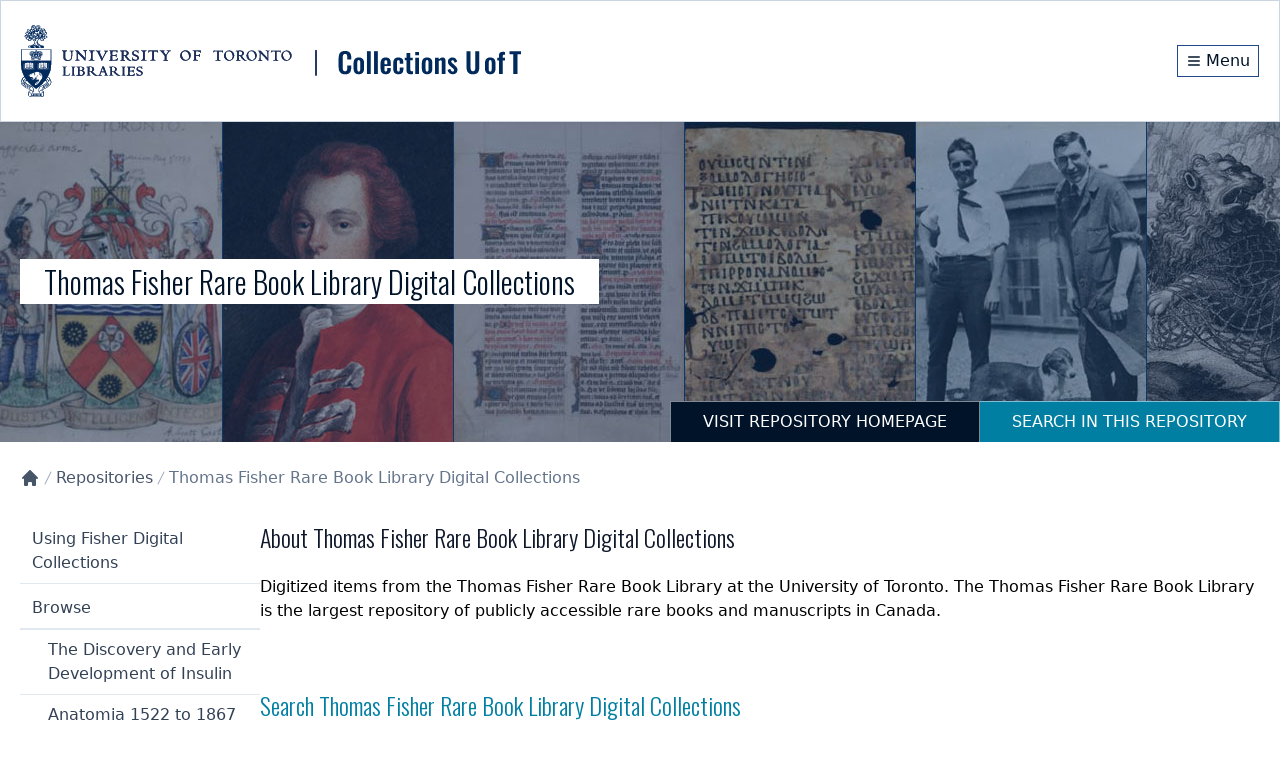

--- FILE ---
content_type: text/x-component
request_url: https://collections.library.utoronto.ca/repository/fisher
body_size: 3921
content:
0:["$@1",["tRHXQRM0-BK0H_aGm6IGX",null]]
2:T69c,The Classics Department Papyrus Collection at the University of Torontoâ€™s Thomas Fisher Rare Book Library was formed by Alan E. Samuel when he arrived at the University of Toronto in 1966. The collection consists of three inventory types: the Paper Towel (PT) Inventory, which was purchased in 1965 by Samuel when he was in Egypt; the Oxford University Gazette (OUG) Inventory, which consists of small fragments excavated from El Hibeh by Bernard P. Grenfell and Arthur S. Hunt in 1902 and 1903; and the Rostovzteff-Welles (RW) Inventory, which consists of larger papyrus fragments from the same source as the OUG Inventory. 

The entire collection was described by Clare E. Barker in 2014 with information on the condition and contents of each inventory designation and lists the storage method, material type, language(s), proposed date(s), document type(s), number of fragments and dimensions. The collection consists mainly of Greek documents and letters extracted from Ptolemaic mummy cartonnage dating to the third century BCE, but there are also a few Demotic pieces, as well as late Greek papyri, three Coptic pieces and one Arabic letter. The papyri fragments were photographed in visible light and near infrared. The near infrared photographs improve the legibility of the ink by increasing its visibility through thin layers of gesso and certain stains. Additionally, the contrast of the ink against the papyrus background is high at near infrared wavelengths, which improves the legibility of extremely darkened papyri and effaced, faded and washed out ink.

With thanks to Clare E. Barker for preparing this collection description and all of her work on the collection in 2014.1:{"searchservice":{"results":{"filters":[],"documents":[{"pid":"anatomia:root","type":"COLLECTION","metadata":[{"label":"Title","value":[{"lang":"en","value":"Anatomia Collection: anatomical plates 1522-1867"}]},{"label":"Date","value":["1522-1867"]},{"label":"Digital Identifier","value":"anatomia:root"},{"label":"Description","value":"The Anatomia collection features approximately 4500 full page plates and other significant illustrations of human anatomy selected from the Jason A. Hannah and Academy of Medicine collections in the history of medicine at the Thomas Fisher Rare Book Library, University of Toronto. Each illustration has been fully indexed using medical subject headings (MeSH), and techniques of illustration, artists, and engravers have been identified whenever possible. There are ninety-five individual titles represented, ranging in date from 1522 to 1867."},{"label":"Catalog Record (Alma MMS ID)","value":"https://librarysearch.library.utoronto.ca/permalink/01UTORONTO_INST/14bjeso/alma991106273163306196"}],"membersLength":0},{"pid":"broadsides:root","type":"COLLECTION","metadata":[{"label":"Title","value":[{"lang":"en","value":"Canadian Pamphlets and Broadsides"}]},{"label":"Date","value":["1764-1930"]},{"label":"Digital Identifier","value":"broadsides:root"},{"label":"Description","value":"This collection provides access to the pre-1930 Canadian pamphlet and broadside holdings of the Thomas Fisher Rare Book Library by supplying both page images in full colour, and full searchability of the contents of each item. To date the site consists of 597 broadsides (single sheets, printed on one or both sides) and 2,062 pamphlet titles which amounts to 71,508 page images. The collection includes items printed in Canada, by Canadian authors, or about Canadian subjects, mainly of a non-literary nature."}],"membersLength":0},{"pid":"cpp:root","type":"COLLECTION","metadata":[{"label":"Title","value":[{"lang":"en","value":"Canadian Printer and Publisher"}]},{"label":"Date","value":["1892-1911"]},{"label":"Digital Identifier","value":"cpp:root"},{"label":"Description","value":"MacLean Hunter trade journals from the Thomas Fisher Rare Book Library. The initial phase of a larger project to digitize Canadian periodicals, this collection presents the first 20 years of the most significant Canadian trade journal documenting the history of the printing and publishing industry."},{"label":"Catalog Record (Alma MMS ID)","value":"https://librarysearch.library.utoronto.ca/permalink/01UTORONTO_INST/14bjeso/alma991106030630806196"}],"membersLength":0},{"pid":"wolfe:root","type":"COLLECTION","metadata":[{"label":"Title","value":[{"lang":"en","value":"Paths of Glory: The General James Wolfe Manuscript Collection"}]},{"label":"Date","value":["1701-1918"]},{"label":"Digital Identifier","value":"wolfe:root"},{"label":"Description","value":"The collection consists of 1.36 metres of textual materials (310 letters, 27 military commissions on vellum, 2 bound manuscript books, 29 printed volumes [8 interleaved with 120 manuscript leaves and added engravings tipped in] 1740-1918), pertaining to the life and military career of General James Wolfe (1727-1759). <a href=\"https://collections.library.utoronto.ca/explore/fisher/browse/wolfe/wolfe-root\">Read more.</a>"}],"membersLength":0},{"pid":"fisher1:root","type":"COLLECTION","metadata":[{"label":"Title","value":[{"lang":"en","value":"Scott Carter Digital Collection at the Thomas Fisher Rare Book Library"}]},{"label":"Date","value":["1940-1960"]},{"label":"Digital Identifier","value":"fisher1:root"},{"label":"Description","value":"This is a collection of drawings, letters and ephemera related to the work of Alexander Scott Carter. Carter was born in 1881 in England and studied art and architecture there before coming to Toronto. He became a member of the Royal Architectural Institute of Canada and specialized in architectural decoration and heraldic ornament. His work includes designing various war memorials, statues, bookplates and arms for Toronto individuals and institutions. Among his projects are arms for the Toronto Dominion Bank, the Toronto Board of Education, and various heraldic carvings at Hart House and Soldiers Tower at the University of Toronto and the Queen Elizabeth Highway bridge at St. Catharines. This collection includes sketches, ephemera, correspondence with tradespeople, architects and research material related to the projects Carter was involved in in Toronto. Material from a specific project can be searched by project name."}],"membersLength":0},{"pid":"chamberlin:root","type":"COLLECTION","metadata":[{"label":"Title","value":[{"lang":"en","value":"The Agnes Chamberlin Digital Collection"}]},{"label":"Date","value":["1863-1934"]},{"label":"Digital Identifier","value":"chamberlin:root"},{"label":"Description","value":"The Thomas Fisher Rare Book Library's Agnes Chamberlin collection consists of over three hundred original paintings of Canadian flora and mushrooms by Agnes Chamberlin (1833-1913), dating from the period 1863 to the 1900s, as well as Chamberlin's published works, in all editions, and the original subscription books for the first two editions of Canadian wild flowers.\n\nThe collection includes page images, descriptions, and full digital text where available. English names are provided for 209, alternate English names are provided for 73, and Latin names are provided for all of the plants illustrated."},{"label":"Catalog Record (Alma MMS ID)","value":"https://librarysearch.library.utoronto.ca/permalink/01UTORONTO_INST/14bjeso/alma991106527073806196"}],"membersLength":0},{"pid":"fisher22:root","type":"COLLECTION","metadata":[{"label":"Title","value":[{"lang":"en","value":"The Classics Department Papyrus Collection at the Thomas Fisher Rare Book Library"}]},{"label":"Date","value":["300 B.C.-200 A.D."]},{"label":"Digital Identifier","value":"fisher22:root"},{"label":"Description","value":"$2"},{"label":"Catalog Record (Alma MMS ID)","value":"https://librarysearch.library.utoronto.ca/permalink/01UTORONTO_INST/14bjeso/alma991106743498306196"}],"membersLength":0},{"pid":"insulin:root","type":"COLLECTION","metadata":[{"label":"Title","value":[{"lang":"en","value":"The Discovery and Early Development of Insulin"}]},{"label":"Date","value":["1879-1995"]},{"label":"Digital Identifier","value":"insulin:root"},{"label":"Description","value":"The Discovery and Early Development of Insulin digital collection, from the University of Toronto Libraries, documents the initial period of the discovery and development of insulin, 1920-1925, here at the University of Toronto. It presents over seven thousand page images reproducing original documents ranging from laboratory notebooks and charts, correspondence, writings, and published papers to photographs, awards, clippings, scrapbooks, printed ephemera and artifacts. Drawing mainly on the Banting, Best and related collections housed at the Thomas Fisher Rare Book Library and the University of Toronto Archives and Records Management Services, it also includes significant holdings from the Aventis Pasteur (formerly Connaught) Archives, and the personal collection of Dr. Henry Best."},{"label":"Catalog Record (Alma MMS ID)","value":"https://librarysearch.library.utoronto.ca/permalink/01UTORONTO_INST/14bjeso/alma991106273162006196"}],"membersLength":0},{"pid":"patent:root","type":"COLLECTION","metadata":[{"label":"Title","value":[{"lang":"en","value":"The Patent Medicine Digital Collection"}]},{"label":"Date","value":["1861-1959"]},{"label":"Digital Identifier","value":"patent:root"},{"label":"Description","value":"The Patent Medicine collection consists of a wide range of materials documenting the patent medicine industry from the mid-nineteenth century to the 1960s and 1970s from the Thomas Fisher Rare Book Library, University of Toronto."},{"label":"Catalog Record (Alma MMS ID)","value":"https://librarysearch.library.utoronto.ca/permalink/01UTORONTO_INST/14bjeso/alma991105972711406196"}],"membersLength":0},{"pid":"hollar:root","type":"COLLECTION","metadata":[{"label":"Title","value":[{"lang":"en","value":"The Thomas Fisher Rare Book Library's Hollar Collection"}]},{"label":"Date","value":["1658-1887"]},{"label":"Digital Identifier","value":"hollar:root"},{"label":"Description","value":"The third largest repository for the artistic works of Wenceslaus Hollar (1607-1677) from items held by the Thomas Fisher Rare Book Libary, University of Toronto."},{"label":"Catalog Record (Alma MMS ID)","value":"https://librarysearch.library.utoronto.ca/permalink/01UTORONTO_INST/14bjeso/alma991105971087606196"}],"membersLength":0},{"pid":"fisher21:root","type":"COLLECTION","metadata":[{"label":"Title","value":[{"lang":"en","value":"Thomas Fisher Rare Book Library Collection of Manuscript Fragments"}]},{"label":"Date","value":["850-1275"]},{"label":"Digital Identifier","value":"fisher21:root"},{"label":"Description","value":"Collection of 190 pieces of vellum in Greek and Latin illustrating the history and development of handwriting from the 4th century until the end of the Middle Ages. The collection is held by the Thomas Fisher Rare Book Library, University of Toronto."},{"label":"Catalog Record (Alma MMS ID)","value":"https://librarysearch.library.utoronto.ca/permalink/01UTORONTO_INST/14bjeso/alma991106391847506196"}],"membersLength":0},{"pid":"fisher2:root","type":"COLLECTION","metadata":[{"label":"Title","value":[{"lang":"en","value":"Thomas Fisher Rare Book Library Manuscripts"}]},{"label":"Date","value":["1200-1884"]},{"label":"Digital Identifier","value":"fisher2:root"},{"label":"Description","value":"A collection of digitized manuscripts from the Thomas Fisher Rare Book Library, University of Toronto. 10% of the Fisher's 800 bound manuscript volumes have been digitized, representing a range of disciplines including history, theology, literature, philosophy, science, and medicine and in languages as diverse as Arabic, English, French, Ge'ez, German, Hebrew, Latin, and Persian."}],"membersLength":0}],"estimate":13,"facets":[{"facetName":"collection","facetLabel":"Part Of","entries":[{"value":"fisher:root","name":"Thomas Fisher Rare Book Library Digital Collections","count":13}]},{"facetName":"itemType","facetLabel":"Digital Item Type","entries":[{"name":"COLLECTION","value":"COLLECTION","count":13}]},{"facetName":"typeOfResource","facetLabel":"Type of Resource","entries":[{"name":"collection","value":"collection","count":13}]},{"facetName":"creatorContributor","facetLabel":"Creator or Contributor","entries":[]},{"facetName":"subject","facetLabel":"Subject","entries":[]},{"facetName":"date","facetLabel":"Date","entries":[{"name":"19th century","value":"19th century","count":9},{"name":"20th century","value":"20th century","count":6},{"name":"18th century","value":"18th century","count":5},{"name":"17th century","value":"17th century","count":3},{"name":"13th century","value":"13th century","count":2},{"name":"12th century","value":"12th century","count":1}]},{"facetName":"language","facetLabel":"Language","entries":[{"name":"English","value":"English","count":10},{"name":"French","value":"French","count":3},{"name":"Greek, Ancient (to 1453)","value":"Greek, Ancient (to 1453)","count":2},{"name":"Hebrew","value":"Hebrew","count":2},{"name":"Latin","value":"Latin","count":2},{"name":"Italian","value":"Italian","count":1}]},{"facetName":"place","facetLabel":"Place","entries":[]}],"page":1,"pageLength":12,"repository":null}}}


--- FILE ---
content_type: text/x-component
request_url: https://collections.library.utoronto.ca/repository/hollar?_rsc=xpabp
body_size: 6276
content:
3:I[4707,[],""]
4:I[6423,[],""]
5:I[9386,["1779","static/chunks/0e762574-f560cd1813f99766.js","8422","static/chunks/66ec4792-6f1be6d8f71c9a2f.js","9956","static/chunks/ee560e2c-b1a79d1a609a5da8.js","5501","static/chunks/c16f53c3-a34253f95b4b9e4a.js","7648","static/chunks/7648-912df05ec44ad799.js","8295","static/chunks/8295-a66994a818b3c76f.js","329","static/chunks/329-bb7cc2b8ff7ed4c7.js","316","static/chunks/316-2638a45c78d35218.js","7509","static/chunks/app/repository/hollar/page-2404c7002c870829.js"],"default"]
6:I[7042,["1779","static/chunks/0e762574-f560cd1813f99766.js","8422","static/chunks/66ec4792-6f1be6d8f71c9a2f.js","9956","static/chunks/ee560e2c-b1a79d1a609a5da8.js","2376","static/chunks/fca4dd8b-927e5ca738b2ef4b.js","5452","static/chunks/5e22fd23-a4fbf0f72aabb054.js","7648","static/chunks/7648-912df05ec44ad799.js","8295","static/chunks/8295-a66994a818b3c76f.js","9126","static/chunks/9126-afd08ac1b9d640f0.js","8003","static/chunks/8003-28594fbfb4489a54.js","8662","static/chunks/8662-33fc1b23067f4399.js","3185","static/chunks/app/layout-d71636679ab862cd.js"],"default"]
7:I[3632,["1779","static/chunks/0e762574-f560cd1813f99766.js","8422","static/chunks/66ec4792-6f1be6d8f71c9a2f.js","9956","static/chunks/ee560e2c-b1a79d1a609a5da8.js","2376","static/chunks/fca4dd8b-927e5ca738b2ef4b.js","5452","static/chunks/5e22fd23-a4fbf0f72aabb054.js","7648","static/chunks/7648-912df05ec44ad799.js","8295","static/chunks/8295-a66994a818b3c76f.js","9126","static/chunks/9126-afd08ac1b9d640f0.js","8003","static/chunks/8003-28594fbfb4489a54.js","8662","static/chunks/8662-33fc1b23067f4399.js","3185","static/chunks/app/layout-d71636679ab862cd.js"],"default"]
8:I[9769,["1779","static/chunks/0e762574-f560cd1813f99766.js","8422","static/chunks/66ec4792-6f1be6d8f71c9a2f.js","9956","static/chunks/ee560e2c-b1a79d1a609a5da8.js","2376","static/chunks/fca4dd8b-927e5ca738b2ef4b.js","5452","static/chunks/5e22fd23-a4fbf0f72aabb054.js","7648","static/chunks/7648-912df05ec44ad799.js","8295","static/chunks/8295-a66994a818b3c76f.js","9126","static/chunks/9126-afd08ac1b9d640f0.js","8003","static/chunks/8003-28594fbfb4489a54.js","8662","static/chunks/8662-33fc1b23067f4399.js","3185","static/chunks/app/layout-d71636679ab862cd.js"],"default"]
9:"$Sreact.suspense"
a:I[5102,["1779","static/chunks/0e762574-f560cd1813f99766.js","8422","static/chunks/66ec4792-6f1be6d8f71c9a2f.js","9956","static/chunks/ee560e2c-b1a79d1a609a5da8.js","2376","static/chunks/fca4dd8b-927e5ca738b2ef4b.js","5452","static/chunks/5e22fd23-a4fbf0f72aabb054.js","7648","static/chunks/7648-912df05ec44ad799.js","8295","static/chunks/8295-a66994a818b3c76f.js","9126","static/chunks/9126-afd08ac1b9d640f0.js","8003","static/chunks/8003-28594fbfb4489a54.js","8662","static/chunks/8662-33fc1b23067f4399.js","3185","static/chunks/app/layout-d71636679ab862cd.js"],"default"]
b:I[3914,["1779","static/chunks/0e762574-f560cd1813f99766.js","8422","static/chunks/66ec4792-6f1be6d8f71c9a2f.js","9956","static/chunks/ee560e2c-b1a79d1a609a5da8.js","2376","static/chunks/fca4dd8b-927e5ca738b2ef4b.js","5452","static/chunks/5e22fd23-a4fbf0f72aabb054.js","7648","static/chunks/7648-912df05ec44ad799.js","8295","static/chunks/8295-a66994a818b3c76f.js","9126","static/chunks/9126-afd08ac1b9d640f0.js","8003","static/chunks/8003-28594fbfb4489a54.js","8662","static/chunks/8662-33fc1b23067f4399.js","3185","static/chunks/app/layout-d71636679ab862cd.js"],"default"]
c:I[2003,["1779","static/chunks/0e762574-f560cd1813f99766.js","8422","static/chunks/66ec4792-6f1be6d8f71c9a2f.js","9956","static/chunks/ee560e2c-b1a79d1a609a5da8.js","2376","static/chunks/fca4dd8b-927e5ca738b2ef4b.js","5452","static/chunks/5e22fd23-a4fbf0f72aabb054.js","7648","static/chunks/7648-912df05ec44ad799.js","8295","static/chunks/8295-a66994a818b3c76f.js","9126","static/chunks/9126-afd08ac1b9d640f0.js","8003","static/chunks/8003-28594fbfb4489a54.js","8662","static/chunks/8662-33fc1b23067f4399.js","3185","static/chunks/app/layout-d71636679ab862cd.js"],"NavigationHistoryProvider"]
d:I[1251,["1779","static/chunks/0e762574-f560cd1813f99766.js","8422","static/chunks/66ec4792-6f1be6d8f71c9a2f.js","9956","static/chunks/ee560e2c-b1a79d1a609a5da8.js","2376","static/chunks/fca4dd8b-927e5ca738b2ef4b.js","5452","static/chunks/5e22fd23-a4fbf0f72aabb054.js","7648","static/chunks/7648-912df05ec44ad799.js","8295","static/chunks/8295-a66994a818b3c76f.js","9126","static/chunks/9126-afd08ac1b9d640f0.js","8003","static/chunks/8003-28594fbfb4489a54.js","8662","static/chunks/8662-33fc1b23067f4399.js","3185","static/chunks/app/layout-d71636679ab862cd.js"],"default"]
e:I[376,["7601","static/chunks/app/error-01e1ca76d72d4ba6.js"],"default"]
f:I[1684,["7648","static/chunks/7648-912df05ec44ad799.js","9160","static/chunks/app/not-found-67dd68742eee3c95.js"],"default"]
10:I[8443,["7648","static/chunks/7648-912df05ec44ad799.js","9160","static/chunks/app/not-found-67dd68742eee3c95.js"],"default"]
11:I[9704,["1779","static/chunks/0e762574-f560cd1813f99766.js","8422","static/chunks/66ec4792-6f1be6d8f71c9a2f.js","9956","static/chunks/ee560e2c-b1a79d1a609a5da8.js","2376","static/chunks/fca4dd8b-927e5ca738b2ef4b.js","5452","static/chunks/5e22fd23-a4fbf0f72aabb054.js","7648","static/chunks/7648-912df05ec44ad799.js","8295","static/chunks/8295-a66994a818b3c76f.js","9126","static/chunks/9126-afd08ac1b9d640f0.js","8003","static/chunks/8003-28594fbfb4489a54.js","8662","static/chunks/8662-33fc1b23067f4399.js","3185","static/chunks/app/layout-d71636679ab862cd.js"],"default"]
12:I[6527,["1779","static/chunks/0e762574-f560cd1813f99766.js","8422","static/chunks/66ec4792-6f1be6d8f71c9a2f.js","9956","static/chunks/ee560e2c-b1a79d1a609a5da8.js","2376","static/chunks/fca4dd8b-927e5ca738b2ef4b.js","5452","static/chunks/5e22fd23-a4fbf0f72aabb054.js","7648","static/chunks/7648-912df05ec44ad799.js","8295","static/chunks/8295-a66994a818b3c76f.js","9126","static/chunks/9126-afd08ac1b9d640f0.js","8003","static/chunks/8003-28594fbfb4489a54.js","8662","static/chunks/8662-33fc1b23067f4399.js","3185","static/chunks/app/layout-d71636679ab862cd.js"],"default"]
13:I[8003,["1779","static/chunks/0e762574-f560cd1813f99766.js","8422","static/chunks/66ec4792-6f1be6d8f71c9a2f.js","9956","static/chunks/ee560e2c-b1a79d1a609a5da8.js","2376","static/chunks/fca4dd8b-927e5ca738b2ef4b.js","5452","static/chunks/5e22fd23-a4fbf0f72aabb054.js","7648","static/chunks/7648-912df05ec44ad799.js","8295","static/chunks/8295-a66994a818b3c76f.js","9126","static/chunks/9126-afd08ac1b9d640f0.js","8003","static/chunks/8003-28594fbfb4489a54.js","8662","static/chunks/8662-33fc1b23067f4399.js","3185","static/chunks/app/layout-d71636679ab862cd.js"],""]
14:I[4067,["8555","static/chunks/app/loading-4642deded1fa9ea4.js"],"default"]
0:["tRHXQRM0-BK0H_aGm6IGX",[[["",{"children":["repository",{"children":["hollar",{"children":["__PAGE__",{}]}]}]},"$undefined","$undefined",true],["",{"children":["repository",{"children":["hollar",{"children":["__PAGE__",{},[["$L1","$L2",null],null],null]},[null,["$","$L3",null,{"parallelRouterKey":"children","segmentPath":["children","repository","children","hollar","children"],"error":"$undefined","errorStyles":"$undefined","errorScripts":"$undefined","template":["$","$L4",null,{}],"templateStyles":"$undefined","templateScripts":"$undefined","notFound":"$undefined","notFoundStyles":"$undefined"}]],null]},[null,["$","$L3",null,{"parallelRouterKey":"children","segmentPath":["children","repository","children"],"error":"$undefined","errorStyles":"$undefined","errorScripts":"$undefined","template":["$","$L4",null,{}],"templateStyles":"$undefined","templateScripts":"$undefined","notFound":"$undefined","notFoundStyles":"$undefined"}]],null]},[[[["$","link","0",{"rel":"stylesheet","href":"/_next/static/css/b88c4a344b63c5ab.css","precedence":"next","crossOrigin":"$undefined"}]],["$","html",null,{"lang":"en","className":"scroll-smooth","children":[["$","body",null,{"className":"__variable_10f679 __variable_f493cb text-base","children":[["$","a",null,{"href":"#maincontent","id":"skip-nav","className":"sr-only focus:not-sr-only","children":"Skip to main content"}],["$","$L5",null,{"children":[["$","$L6",null,{}],["$","$L7",null,{}],["$","$L8",null,{}],["$","$9",null,{"children":["$","$La",null,{}]}],["$","$Lb",null,{}]]}],["$","div",null,{"className":"flex min-h-screen flex-col","children":[["$","$9",null,{"children":["$","$Lc",null,{"children":["$","$Ld",null,{}]}]}],["$","div",null,{"className":"min-h-20 flex-grow overflow-auto","children":["$","$L3",null,{"parallelRouterKey":"children","segmentPath":["children"],"error":"$e","errorStyles":[],"errorScripts":[],"template":["$","$L4",null,{}],"templateStyles":"$undefined","templateScripts":"$undefined","notFound":["$","main",null,{"id":"maincontent","className":"container mx-auto h-full px-5 pb-20 undefined","children":["$","div",null,{"className":"mt-10 flex h-full w-full content-center","children":["$","div",null,{"className":"m-auto","children":[["$","$Lf",null,{"title":"Page Not Found!","element":"h1"}],["$","p",null,{"className":"mb-10 text-gray-500","children":"The requested page cannot be located. Please check out our homepage for more information and resources."}],["$","$L10",null,{"label":"Return to Homepage","href":"/","className":"mt-10"}]]}]}]}],"notFoundStyles":[]}]}],["$","$L11",null,{}],["$","$L12",null,{}]]}]]}],[["$","$L13",null,{"src":"https://www.googletagmanager.com/gtag/js?id=G-9LB3HETPJ4","strategy":"afterInteractive"}],["$","$L13",null,{"id":"google-analytics","strategy":"afterInteractive","children":"\n              window.dataLayer = window.dataLayer || [];\n              function gtag(){window.dataLayer.push(arguments);}\n              gtag('js', new Date());\n              gtag('config', 'G-9LB3HETPJ4');\n            "}]]]}]],null],[["$","div",null,{"className":"flex h-full w-full flex-col content-center items-center","children":["$","$L14",null,{}]}],[],[]]],["$L15",null]]]]
16:I[2038,["1779","static/chunks/0e762574-f560cd1813f99766.js","8422","static/chunks/66ec4792-6f1be6d8f71c9a2f.js","9956","static/chunks/ee560e2c-b1a79d1a609a5da8.js","5501","static/chunks/c16f53c3-a34253f95b4b9e4a.js","7648","static/chunks/7648-912df05ec44ad799.js","8295","static/chunks/8295-a66994a818b3c76f.js","329","static/chunks/329-bb7cc2b8ff7ed4c7.js","316","static/chunks/316-2638a45c78d35218.js","7509","static/chunks/app/repository/hollar/page-2404c7002c870829.js"],"default"]
17:I[3746,["1779","static/chunks/0e762574-f560cd1813f99766.js","8422","static/chunks/66ec4792-6f1be6d8f71c9a2f.js","9956","static/chunks/ee560e2c-b1a79d1a609a5da8.js","5501","static/chunks/c16f53c3-a34253f95b4b9e4a.js","7648","static/chunks/7648-912df05ec44ad799.js","8295","static/chunks/8295-a66994a818b3c76f.js","329","static/chunks/329-bb7cc2b8ff7ed4c7.js","316","static/chunks/316-2638a45c78d35218.js","7509","static/chunks/app/repository/hollar/page-2404c7002c870829.js"],"default"]
19:I[1225,["1779","static/chunks/0e762574-f560cd1813f99766.js","8422","static/chunks/66ec4792-6f1be6d8f71c9a2f.js","9956","static/chunks/ee560e2c-b1a79d1a609a5da8.js","5501","static/chunks/c16f53c3-a34253f95b4b9e4a.js","7648","static/chunks/7648-912df05ec44ad799.js","8295","static/chunks/8295-a66994a818b3c76f.js","329","static/chunks/329-bb7cc2b8ff7ed4c7.js","316","static/chunks/316-2638a45c78d35218.js","7509","static/chunks/app/repository/hollar/page-2404c7002c870829.js"],"default"]
1a:I[5589,["1779","static/chunks/0e762574-f560cd1813f99766.js","8422","static/chunks/66ec4792-6f1be6d8f71c9a2f.js","9956","static/chunks/ee560e2c-b1a79d1a609a5da8.js","5501","static/chunks/c16f53c3-a34253f95b4b9e4a.js","7648","static/chunks/7648-912df05ec44ad799.js","8295","static/chunks/8295-a66994a818b3c76f.js","329","static/chunks/329-bb7cc2b8ff7ed4c7.js","316","static/chunks/316-2638a45c78d35218.js","7509","static/chunks/app/repository/hollar/page-2404c7002c870829.js"],"default"]
2a:I[5878,["1779","static/chunks/0e762574-f560cd1813f99766.js","8422","static/chunks/66ec4792-6f1be6d8f71c9a2f.js","9956","static/chunks/ee560e2c-b1a79d1a609a5da8.js","5501","static/chunks/c16f53c3-a34253f95b4b9e4a.js","7648","static/chunks/7648-912df05ec44ad799.js","8295","static/chunks/8295-a66994a818b3c76f.js","329","static/chunks/329-bb7cc2b8ff7ed4c7.js","316","static/chunks/316-2638a45c78d35218.js","7509","static/chunks/app/repository/hollar/page-2404c7002c870829.js"],"Image"]
2c:I[1258,["1779","static/chunks/0e762574-f560cd1813f99766.js","8422","static/chunks/66ec4792-6f1be6d8f71c9a2f.js","9956","static/chunks/ee560e2c-b1a79d1a609a5da8.js","5501","static/chunks/c16f53c3-a34253f95b4b9e4a.js","7648","static/chunks/7648-912df05ec44ad799.js","8295","static/chunks/8295-a66994a818b3c76f.js","329","static/chunks/329-bb7cc2b8ff7ed4c7.js","316","static/chunks/316-2638a45c78d35218.js","7509","static/chunks/app/repository/hollar/page-2404c7002c870829.js"],"default"]
1e:{"path":"https://collections.library.utoronto.ca/explore/hollar/about/chronology","title":"Illustrated chronology of the life and work of Wenceslaus Hollar"}
1f:{"path":"https://collections.library.utoronto.ca/explore/hollar/about/essay","title":"Text of a lecture on Hollar by art historian Anne Thackray"}
20:{"path":"https://collections.library.utoronto.ca/explore/hollar/about/etching","title":"Hollar and the Technique of Etching"}
21:{"path":"https://collections.library.utoronto.ca/explore/hollar/about/digital","title":"About the Wenceslaus Hollar Digital Collection"}
22:{"path":"https://collections.library.utoronto.ca/explore/hollar/about/acknowledgements","title":"Acknowledgements"}
1d:["$1e","$1f","$20","$21","$22"]
1c:{"path":"https://collections.library.utoronto.ca/explore/hollar/about","title":"About the Fisher Hollar Collection","submenu":"$1d"}
25:{"path":"https://collections.library.utoronto.ca/explore/hollar/books/aesop","title":"The Fables of Aesop"}
26:{"path":"https://collections.library.utoronto.ca/explore/hollar/books/stpaul","title":"The History of St. Paul's Cathedral in London"}
27:{"path":"https://collections.library.utoronto.ca/explore/hollar/books/dancedeath","title":"The Dance of Death"}
24:["$25","$26","$27"]
23:{"path":"https://collections.library.utoronto.ca/explore/hollar/books","title":"Books","submenu":"$24"}
28:{"path":"https://collections.library.utoronto.ca/explore/hollar/compare","title":"How to Compare Images in the Hollar Collection"}
29:{"path":"https://collections.library.utoronto.ca/explore/hollar/contact_info","title":"Contact Information"}
1b:["$1c","$23","$28","$29"]
2b:T51a,Hollar, a Czech etcher, was born in 1607, the son of an upper middle-class civic official. Very little is known about his early life, but he evidently learned the rudiments of his craft by age eighteen, left his native Prague at age twenty, and likely studied in Frankfurt under Matthaus Merian. His first book of etchings was published in 1635 in Cologne when Hollar was twenty-eight. The following year he came to the attention of the renowned art collector the Earl of Arundel who was making an official visit to the continent, and Hollar subsequently became a part of his household, settling in England early in 1637. He remained in England during the beginning of the English Civil War period, but left London for Antwerp in 1642, where he continued to work on a variety of projects. In 1652 he returned to England, working on a number of large projects for the publisher John Ogilby and for the antiquary Sir William Dugdale. Hollar was in London during the Great Fire of 1666, and remains most famous for his scenes of the city before and after the fire. He was one of the most skilled etchers of his or any other time, which is all the more remarkable given that he was almost blind in one eye. Hollar died in London on 25 March 1677. By his life's end, he had produced some 2700 separate etchings.2:[["$","$L16",null,{"label":"The Thomas Fisher Rare Book Library's Hollar Collection","id":"hollar","searchPath":"/search/hollar?limitItemType=0","isRepositoryHome":true,"containerBg":"bg-[url('/images/repository/hollar/header.jpg')] bg-no-repeat bg-cover bg-center","textColor":"text-primary-950","textBg":"bg-white","size":"tall"}],["$","div",null,{"children":["$","$L17",null,{"children":"$L18"}]}],["$","$L5",null,{"children":["$","div",null,{"className":"container mx-auto px-5 pb-20","children":["$","div",null,{"className":"flex flex-col gap-6 md:flex-row","children":[[["$","div",null,{"className":"hidden w-full flex-col bg-white md:flex md:w-60","children":["$","$L19",null,{"navigation":[{"path":"https://collections.library.utoronto.ca/explore/hollar/about","title":"About the Fisher Hollar Collection","submenu":[{"path":"https://collections.library.utoronto.ca/explore/hollar/about/chronology","title":"Illustrated chronology of the life and work of Wenceslaus Hollar"},{"path":"https://collections.library.utoronto.ca/explore/hollar/about/essay","title":"Text of a lecture on Hollar by art historian Anne Thackray"},{"path":"https://collections.library.utoronto.ca/explore/hollar/about/etching","title":"Hollar and the Technique of Etching"},{"path":"https://collections.library.utoronto.ca/explore/hollar/about/digital","title":"About the Wenceslaus Hollar Digital Collection"},{"path":"https://collections.library.utoronto.ca/explore/hollar/about/acknowledgements","title":"Acknowledgements"}]},{"path":"https://collections.library.utoronto.ca/explore/hollar/books","title":"Books","submenu":[{"path":"https://collections.library.utoronto.ca/explore/hollar/books/aesop","title":"The Fables of Aesop"},{"path":"https://collections.library.utoronto.ca/explore/hollar/books/stpaul","title":"The History of St. Paul's Cathedral in London"},{"path":"https://collections.library.utoronto.ca/explore/hollar/books/dancedeath","title":"The Dance of Death"}]},{"path":"https://collections.library.utoronto.ca/explore/hollar/compare","title":"How to Compare Images in the Hollar Collection"},{"path":"https://collections.library.utoronto.ca/explore/hollar/contact_info","title":"Contact Information"}]}]}],["$","div",null,{"className":"md:hidden","children":["$","$L1a",null,{"navigation":"$1b"}]}]],["$","div",null,{"className":"overflow-x-auto md:flex-1","children":["$","div",null,{"id":"maincontent","className":"max-w-full","children":["$","div",null,{"className":"flex max-w-full flex-col space-y-16","children":[["$","section",null,{"role":"contentinfo","aria-label":"About Wenceslaus Hollar","children":[["$","h2",null,{"children":"About Wenceslaus Hollar"}],["$","div",null,{"children":[["$","$L2a",null,{"src":"/images/repository/hollar/hollar-portrait.jpg","width":200,"height":200,"alt":"","className":"float-left mb-3 mr-6 mt-2 inline-block"}],["$","p",null,{"children":"$2b"}]]}]]}],["$","section",null,{"role":"contentinfo","aria-label":"Search The Thomas Fisher Rare Book Library's Hollar Collection","children":["$","$9",null,{"children":["$","$L2c",null,{"id":"hollar","title":"Search The Thomas Fisher Rare Book Library's Hollar Collection"}]}]}],"$L2d","$L2e"]}]}]}]]}]}]}]]
15:[["$","meta","0",{"name":"viewport","content":"width=device-width, initial-scale=1"}],["$","meta","1",{"charSet":"utf-8"}],["$","title","2",{"children":"Collections U of T"}],["$","meta","3",{"name":"description","content":"Digital image, manuscripts, journal and papers collections developed at the University of Toronto."}],["$","link","4",{"rel":"icon","href":"/favicon.ico","type":"image/x-icon","sizes":"16x16"}],["$","link","5",{"rel":"icon","href":"/favicon.ico"}],["$","meta","6",{"name":"next-size-adjust"}]]
1:null
2f:I[2972,["1779","static/chunks/0e762574-f560cd1813f99766.js","8422","static/chunks/66ec4792-6f1be6d8f71c9a2f.js","9956","static/chunks/ee560e2c-b1a79d1a609a5da8.js","5501","static/chunks/c16f53c3-a34253f95b4b9e4a.js","7648","static/chunks/7648-912df05ec44ad799.js","8295","static/chunks/8295-a66994a818b3c76f.js","329","static/chunks/329-bb7cc2b8ff7ed4c7.js","316","static/chunks/316-2638a45c78d35218.js","7509","static/chunks/app/repository/hollar/page-2404c7002c870829.js"],""]
18:["$","div",null,{"className":"text py-6 lg:flex lg:justify-between","children":["$","div",null,{"className":"items-centers flex-grow lg:flex lg:flex-row","children":["$","nav",null,{"className":"","aria-label":"Breadcrumb","children":["$","ol",null,{"role":"list","children":[["$","li","homelink",{"className":"inline-block","children":["$","$L2f",null,{"href":"/","className":"text-gray-600 hover:text-gray-900","children":[["$","svg",null,{"stroke":"currentColor","fill":"currentColor","strokeWidth":"0","viewBox":"0 0 20 20","aria-hidden":"true","className":"h-5 w-5 flex-shrink-0","children":["$undefined",[["$","path","0",{"d":"M10.707 2.293a1 1 0 00-1.414 0l-7 7a1 1 0 001.414 1.414L4 10.414V17a1 1 0 001 1h2a1 1 0 001-1v-2a1 1 0 011-1h2a1 1 0 011 1v2a1 1 0 001 1h2a1 1 0 001-1v-6.586l.293.293a1 1 0 001.414-1.414l-7-7z","children":[]}]]],"style":{"color":"$undefined"},"height":"1em","width":"1em","xmlns":"http://www.w3.org/2000/svg"}],["$","span",null,{"className":"sr-only","children":"Collections U of T Homepage"}]]}]}],[["$","li","/repositories",{"className":"inline-block","children":["$","div","/repositories",{"className":"flex items-center","children":[["$","svg",null,{"className":"h-5 w-4 flex-shrink-0 text-gray-400","fill":"currentColor","viewBox":"0 0 20 20","aria-hidden":"true","children":["$","path",null,{"d":"M5.555 17.776l8-16 .894.448-8 16-.894-.448z"}]}],["$","a",null,{"href":"/repositories","className":"text-gray-600 hover:text-gray-900","aria-current":"$undefined","children":"Repositories"}]]}]}],["$","li","/repository/hollar",{"className":"inline-block","children":["$","div","/repository/hollar",{"className":"flex items-center","children":[["$","svg",null,{"className":"h-5 w-4 flex-shrink-0 text-gray-400","fill":"currentColor","viewBox":"0 0 20 20","aria-hidden":"true","children":["$","path",null,{"d":"M5.555 17.776l8-16 .894.448-8 16-.894-.448z"}]}],["$","span",null,{"className":"text-gray-500","children":"The Thomas Fisher Rare Book Library's Hollar Collection"}]]}]}]]]}]}]}]}]
2e:["$","section",null,{"role":"contentinfo","aria-label":"Browse by Creator or Contributor","children":[["$","h2",null,{"children":["Browse by ","Creator or Contributor"]}],["$","$9",null,{"fallback":"<>Loading...</>","children":[["$","div",null,{"className":"","children":[["$","a","browseby-Creator or Contributor0",{"className":"mb-2 mr-2 rounded-md p-2 bg-accent-900 text-white hover:bg-accent-700 inline-block ","href":"/search/hollar?limitItemType=0&creatorContributor=Hollar%2C+Wenceslaus%2C+1607-1677","children":["Hollar, Wenceslaus, 1607-1677",["$","span",null,{"className":"ml-2 text-sm","children":["(",2464,")"]}]]}],["$","a","browseby-Creator or Contributor1",{"className":"mb-2 mr-2 rounded-md p-2 bg-accent-900 text-white hover:bg-accent-700 inline-block ","href":"/search/hollar?limitItemType=0&creatorContributor=Holbein%2C+Hans%2C+1497-1543","children":["Holbein, Hans, 1497-1543",["$","span",null,{"className":"ml-2 text-sm","children":["(",5,")"]}]]}],["$","a","browseby-Creator or Contributor2",{"className":"mb-2 mr-2 rounded-md p-2 bg-accent-900 text-white hover:bg-accent-700 inline-block ","href":"/search/hollar?limitItemType=0&creatorContributor=Aesop","children":["Aesop",["$","span",null,{"className":"ml-2 text-sm","children":["(",2,")"]}]]}],["$","a","browseby-Creator or Contributor3",{"className":"mb-2 mr-2 rounded-md p-2 bg-accent-900 text-white hover:bg-accent-700 inline-block ","href":"/search/hollar?limitItemType=0&creatorContributor=Douce%2C+Francis%2C+1757-1834","children":["Douce, Francis, 1757-1834",["$","span",null,{"className":"ml-2 text-sm","children":["(",2,")"]}]]}],["$","a","browseby-Creator or Contributor4",{"className":"mb-2 mr-2 rounded-md p-2 bg-accent-900 text-white hover:bg-accent-700 inline-block ","href":"/search/hollar?limitItemType=0&creatorContributor=Lydgate%2C+John%2C+1370%3F-1451%3F","children":["Lydgate, John, 1370?-1451?",["$","span",null,{"className":"ml-2 text-sm","children":["(",2,")"]}]]}],["$","a","browseby-Creator or Contributor5",{"className":"mb-2 mr-2 rounded-md p-2 bg-accent-900 text-white hover:bg-accent-700 inline-block ","href":"/search/hollar?limitItemType=0&creatorContributor=Ainsley%2C+Peter+(bookplate+designer)","children":["Ainsley, Peter (bookplate designer)",["$","span",null,{"className":"ml-2 text-sm","children":["(",1,")"]}]]}],["$","a","browseby-Creator or Contributor6",{"className":"mb-2 mr-2 rounded-md p-2 bg-accent-900 text-white hover:bg-accent-700 inline-block ","href":"/search/hollar?limitItemType=0&creatorContributor=Bain%2C+Alexander+William%2C+d.+1900+(binder)","children":["Bain, Alexander William, d. 1900 (binder)",["$","span",null,{"className":"ml-2 text-sm","children":["(",1,")"]}]]}],["$","a","browseby-Creator or Contributor7",{"className":"mb-2 mr-2 rounded-md p-2 bg-accent-900 text-white hover:bg-accent-700 inline-block ","href":"/search/hollar?limitItemType=0&creatorContributor=Barlow%2C+Francis%2C+1626%3F-1702","children":["Barlow, Francis, 1626?-1702",["$","span",null,{"className":"ml-2 text-sm","children":["(",1,")"]}]]}],["$","a","browseby-Creator or Contributor8",{"className":"mb-2 mr-2 rounded-md p-2 bg-accent-900 text-white hover:bg-accent-700 inline-block ","href":"/search/hollar?limitItemType=0&creatorContributor=Behn%2C+Aphra%2C+1640-1689","children":["Behn, Aphra, 1640-1689",["$","span",null,{"className":"ml-2 text-sm","children":["(",1,")"]}]]}],["$","a","browseby-Creator or Contributor9",{"className":"mb-2 mr-2 rounded-md p-2 bg-accent-900 text-white hover:bg-accent-700 inline-block ","href":"/search/hollar?limitItemType=0&creatorContributor=Bewick%2C+John%2C+1760-1795+(bookplate+designer)","children":["Bewick, John, 1760-1795 (bookplate designer)",["$","span",null,{"className":"ml-2 text-sm","children":["(",1,")"]}]]}],["$","a","browseby-Creator or Contributor10",{"className":"mb-2 mr-2 rounded-md p-2 bg-accent-900 text-white hover:bg-accent-700 inline-block ","href":"/search/hollar?limitItemType=0&creatorContributor=Birkenhead%2C+Frederick+Edwin+Smith%2C+1872-1930+(bookplate+designer)","children":["Birkenhead, Frederick Edwin Smith, 1872-1930 (bookplate designer)",["$","span",null,{"className":"ml-2 text-sm","children":["(",1,")"]}]]}],["$","a","browseby-Creator or Contributor11",{"className":"mb-2 mr-2 rounded-md p-2 bg-accent-900 text-white hover:bg-accent-700 inline-block ","href":"/search/hollar?limitItemType=0&creatorContributor=Birkenhead%2C+Viscount+(bookplate+designer)","children":["Birkenhead, Viscount (bookplate designer)",["$","span",null,{"className":"ml-2 text-sm","children":["(",1,")"]}]]}],["$","a","browseby-Creator or Contributor12",{"className":"mb-2 mr-2 rounded-md p-2 bg-accent-900 text-white hover:bg-accent-700 inline-block ","href":"/search/hollar?limitItemType=0&creatorContributor=Boreham%2C+William+Wakeling+(bookplate+designer)","children":["Boreham, William Wakeling (bookplate designer)",["$","span",null,{"className":"ml-2 text-sm","children":["(",1,")"]}]]}],["$","a","browseby-Creator or Contributor13",{"className":"mb-2 mr-2 rounded-md p-2 bg-accent-900 text-white hover:bg-accent-700 inline-block ","href":"/search/hollar?limitItemType=0&creatorContributor=Brent%2C+Henry+(autograph)","children":["Brent, Henry (autograph)",["$","span",null,{"className":"ml-2 text-sm","children":["(",1,")"]}]]}],["$","a","browseby-Creator or Contributor14",{"className":"mb-2 mr-2 rounded-md p-2 bg-accent-900 text-white hover:bg-accent-700 inline-block ","href":"/search/hollar?limitItemType=0&creatorContributor=Byde%2C+Edward%2C+Sir%2C+d.+1704","children":["Byde, Edward, Sir, d. 1704",["$","span",null,{"className":"ml-2 text-sm","children":["(",1,")"]}]]}],["$","a","browseby-Creator or Contributor15",{"className":"mb-2 mr-2 rounded-md p-2 bg-accent-900 text-white hover:bg-accent-700 inline-block ","href":"/search/hollar?limitItemType=0&creatorContributor=Cleyn%2C+Franz%2C+1590%3F-1658","children":["Cleyn, Franz, 1590?-1658",["$","span",null,{"className":"ml-2 text-sm","children":["(",1,")"]}]]}],["$","a","browseby-Creator or Contributor16",{"className":"mb-2 mr-2 rounded-md p-2 bg-accent-900 text-white hover:bg-accent-700 inline-block ","href":"/search/hollar?limitItemType=0&creatorContributor=Clutton%2C+Ralph+(bookplate+designer)","children":["Clutton, Ralph (bookplate designer)",["$","span",null,{"className":"ml-2 text-sm","children":["(",1,")"]}]]}],["$","a","browseby-Creator or Contributor17",{"className":"mb-2 mr-2 rounded-md p-2 bg-accent-900 text-white hover:bg-accent-700 inline-block ","href":"/search/hollar?limitItemType=0&creatorContributor=Codrington%2C+Robert%2C+1601-1665","children":["Codrington, Robert, 1601-1665",["$","span",null,{"className":"ml-2 text-sm","children":["(",1,")"]}]]}],["$","a","browseby-Creator or Contributor18",{"className":"mb-2 mr-2 rounded-md p-2 bg-accent-900 text-white hover:bg-accent-700 inline-block ","href":"/search/hollar?limitItemType=0&creatorContributor=Deuchar%2C+David%2C+1743-1808","children":["Deuchar, David, 1743-1808",["$","span",null,{"className":"ml-2 text-sm","children":["(",1,")"]}]]}],["$","a","browseby-Creator or Contributor19",{"className":"mb-2 mr-2 rounded-md p-2 bg-accent-900 text-white hover:bg-accent-700 inline-block ","href":"/search/hollar?limitItemType=0&creatorContributor=Deuchar%2C+David%2C+1743-1808+(bookplate+designer)","children":["Deuchar, David, 1743-1808 (bookplate designer)",["$","span",null,{"className":"ml-2 text-sm","children":["(",1,")"]}]]}]]}],["$","div",null,{"className":"mt-2","children":["$","$L2f",null,{"href":"/search/hollar","children":["View more terms on the search page",["$","svg",null,{"stroke":"currentColor","fill":"none","strokeWidth":"2","viewBox":"0 0 24 24","strokeLinecap":"round","strokeLinejoin":"round","className":"ml-1 inline-block","children":["$undefined",[["$","line","0",{"x1":"5","y1":"12","x2":"19","y2":"12","children":[]}],["$","polyline","1",{"points":"12 5 19 12 12 19","children":[]}]]],"style":{"color":"$undefined"},"height":"1em","width":"1em","xmlns":"http://www.w3.org/2000/svg"}]]}]}]]}]]}]
2d:["$","section",null,{"role":"contentinfo","aria-label":"Browse by Classification","children":[["$","h2",null,{"children":["Browse by ","Classification"]}],["$","$9",null,{"fallback":"<>Loading...</>","children":[["$","div",null,{"className":"flex flex-col items-start","children":[["$","a","browseby-Classification0",{"className":"mb-2 mr-2 rounded-md p-2 border border-gray-300 text-accent-700 hover:border-accent-600 hover:bg-accent-600 hover:text-white inline-flex w-auto ","href":"/search/hollar?limitItemType=0&subject=Portraits+--+Portraits+In+Alphabetical+Order","children":["Portraits -- Portraits In Alphabetical Order",["$","span",null,{"className":"ml-2 text-sm","children":["(",210,")"]}]]}],["$","a","browseby-Classification1",{"className":"mb-2 mr-2 rounded-md p-2 border border-gray-300 text-accent-700 hover:border-accent-600 hover:bg-accent-600 hover:text-white inline-flex w-auto ","href":"/search/hollar?limitItemType=0&subject=Costumes+--+Theatrum+Mulierum+And+Aula+Veneris","children":["Costumes -- Theatrum Mulierum And Aula Veneris",["$","span",null,{"className":"ml-2 text-sm","children":["(",135,")"]}]]}],["$","a","browseby-Classification2",{"className":"mb-2 mr-2 rounded-md p-2 border border-gray-300 text-accent-700 hover:border-accent-600 hover:bg-accent-600 hover:text-white inline-flex w-auto ","href":"/search/hollar?limitItemType=0&subject=Mythology%2C+Satire%2C+Etc.+--+Aesop's+Fables+and+Ogilby's+Aesopicks","children":["Mythology, Satire, Etc. -- Aesop's Fables and Ogilby's Aesopicks",["$","span",null,{"className":"ml-2 text-sm","children":["(",117,")"]}]]}],["$","a","browseby-Classification3",{"className":"mb-2 mr-2 rounded-md p-2 border border-gray-300 text-accent-700 hover:border-accent-600 hover:bg-accent-600 hover:text-white inline-flex w-auto ","href":"/search/hollar?limitItemType=0&subject=Architecture+--+Tombs+and+Monuments%2C+Identified","children":["Architecture -- Tombs and Monuments, Identified",["$","span",null,{"className":"ml-2 text-sm","children":["(",110,")"]}]]}],["$","a","browseby-Classification4",{"className":"mb-2 mr-2 rounded-md p-2 border border-gray-300 text-accent-700 hover:border-accent-600 hover:bg-accent-600 hover:text-white inline-flex w-auto ","href":"/search/hollar?limitItemType=0&subject=Geography+and+Maps+--+Plans+and+Views%3A+Europe%2C+Asia%2C+China%2C+Africa%2C+America+--+Views+in+the+British+Isles","children":["Geography and Maps -- Plans and Views: Europe, Asia, China, Africa, America -- Views in the British Isles",["$","span",null,{"className":"ml-2 text-sm","children":["(",91,")"]}]]}],["$","a","browseby-Classification5",{"className":"mb-2 mr-2 rounded-md p-2 border border-gray-300 text-accent-700 hover:border-accent-600 hover:bg-accent-600 hover:text-white inline-flex w-auto ","href":"/search/hollar?limitItemType=0&subject=Mythology%2C+Satire%2C+Etc.+--+Scenes+from+Virgil","children":["Mythology, Satire, Etc. -- Scenes from Virgil",["$","span",null,{"className":"ml-2 text-sm","children":["(",81,")"]}]]}],["$","a","browseby-Classification6",{"className":"mb-2 mr-2 rounded-md p-2 border border-gray-300 text-accent-700 hover:border-accent-600 hover:bg-accent-600 hover:text-white inline-flex w-auto ","href":"/search/hollar?limitItemType=0&subject=Religious+Prints+--+Old+Testament+--+Illustrations+to+Genesis","children":["Religious Prints -- Old Testament -- Illustrations to Genesis",["$","span",null,{"className":"ml-2 text-sm","children":["(",67,")"]}]]}],["$","a","browseby-Classification7",{"className":"mb-2 mr-2 rounded-md p-2 border border-gray-300 text-accent-700 hover:border-accent-600 hover:bg-accent-600 hover:text-white inline-flex w-auto ","href":"/search/hollar?limitItemType=0&subject=Heraldry%2C+Numismatics%2C+Ornament+--+Orders+Of+Chivalry+And+Coats+Of+Arms+--+Arms+in+stained+glass+windows+in+Dugdale's+Antiquities+of+Warwickshire","children":["Heraldry, Numismatics, Ornament -- Orders Of Chivalry And Coats Of Arms -- Arms in stained glass windows in Dugdale's Antiquities of Warwickshire",["$","span",null,{"className":"ml-2 text-sm","children":["(",63,")"]}]]}],["$","a","browseby-Classification8",{"className":"mb-2 mr-2 rounded-md p-2 border border-gray-300 text-accent-700 hover:border-accent-600 hover:bg-accent-600 hover:text-white inline-flex w-auto ","href":"/search/hollar?limitItemType=0&subject=Costumes+--+Ornatus+Muliebris","children":["Costumes -- Ornatus Muliebris",["$","span",null,{"className":"ml-2 text-sm","children":["(",56,")"]}]]}],["$","a","browseby-Classification9",{"className":"mb-2 mr-2 rounded-md p-2 border border-gray-300 text-accent-700 hover:border-accent-600 hover:bg-accent-600 hover:text-white inline-flex w-auto ","href":"/search/hollar?limitItemType=0&subject=Portraits+--+Unidentified+Or+Uncertain+Portraits%2C+Heads%2C+And+Caricatures+--+Caricatures+and+deformaties+after+Leonardo","children":["Portraits -- Unidentified Or Uncertain Portraits, Heads, And Caricatures -- Caricatures and deformaties after Leonardo",["$","span",null,{"className":"ml-2 text-sm","children":["(",55,")"]}]]}],["$","a","browseby-Classification10",{"className":"mb-2 mr-2 rounded-md p-2 border border-gray-300 text-accent-700 hover:border-accent-600 hover:bg-accent-600 hover:text-white inline-flex w-auto ","href":"/search/hollar?limitItemType=0&subject=Religious+Prints+--+The+Dance+of+Death","children":["Religious Prints -- The Dance of Death",["$","span",null,{"className":"ml-2 text-sm","children":["(",44,")"]}]]}],["$","a","browseby-Classification11",{"className":"mb-2 mr-2 rounded-md p-2 border border-gray-300 text-accent-700 hover:border-accent-600 hover:bg-accent-600 hover:text-white inline-flex w-auto ","href":"/search/hollar?limitItemType=0&subject=Mythology%2C+Satire%2C+Etc.+--+Decorative+Panels+of+Small+Boys+(Childish+Games)","children":["Mythology, Satire, Etc. -- Decorative Panels of Small Boys (Childish Games)",["$","span",null,{"className":"ml-2 text-sm","children":["(",43,")"]}]]}],["$","a","browseby-Classification12",{"className":"mb-2 mr-2 rounded-md p-2 border border-gray-300 text-accent-700 hover:border-accent-600 hover:bg-accent-600 hover:text-white inline-flex w-auto ","href":"/search/hollar?limitItemType=0&subject=Title+Pages+and+Initials+--+Title-Pages+Alphabetically+by+Author","children":["Title Pages and Initials -- Title-Pages Alphabetically by Author",["$","span",null,{"className":"ml-2 text-sm","children":["(",41,")"]}]]}],["$","a","browseby-Classification13",{"className":"mb-2 mr-2 rounded-md p-2 border border-gray-300 text-accent-700 hover:border-accent-600 hover:bg-accent-600 hover:text-white inline-flex w-auto ","href":"/search/hollar?limitItemType=0&subject=Costumes+--+Women's+Heads+In+Circles","children":["Costumes -- Women's Heads In Circles",["$","span",null,{"className":"ml-2 text-sm","children":["(",38,")"]}]]}],["$","a","browseby-Classification14",{"className":"mb-2 mr-2 rounded-md p-2 border border-gray-300 text-accent-700 hover:border-accent-600 hover:bg-accent-600 hover:text-white inline-flex w-auto ","href":"/search/hollar?limitItemType=0&subject=Geography+and+Maps+--+Plans+and+Views%3A+Europe%2C+Asia%2C+China%2C+Africa%2C+America+--+Germany%2C+Switzerland%2C+Netherlands%2C+etc.+--+Amoenissimae+aliquot+locorvm+...+Effigies","children":["Geography and Maps -- Plans and Views: Europe, Asia, China, Africa, America -- Germany, Switzerland, Netherlands, etc. -- Amoenissimae aliquot locorvm ... Effigies",["$","span",null,{"className":"ml-2 text-sm","children":["(",37,")"]}]]}],["$","a","browseby-Classification15",{"className":"mb-2 mr-2 rounded-md p-2 border border-gray-300 text-accent-700 hover:border-accent-600 hover:bg-accent-600 hover:text-white inline-flex w-auto ","href":"/search/hollar?limitItemType=0&subject=Mythology%2C+Satire%2C+Etc.+--+Classical+Mythology","children":["Mythology, Satire, Etc. -- Classical Mythology",["$","span",null,{"className":"ml-2 text-sm","children":["(",36,")"]}]]}],["$","a","browseby-Classification16",{"className":"mb-2 mr-2 rounded-md p-2 border border-gray-300 text-accent-700 hover:border-accent-600 hover:bg-accent-600 hover:text-white inline-flex w-auto ","href":"/search/hollar?limitItemType=0&subject=Portraits+--+Portrait+Busts+In+Oval+Frames","children":["Portraits -- Portrait Busts In Oval Frames",["$","span",null,{"className":"ml-2 text-sm","children":["(",36,")"]}]]}],["$","a","browseby-Classification17",{"className":"mb-2 mr-2 rounded-md p-2 border border-gray-300 text-accent-700 hover:border-accent-600 hover:bg-accent-600 hover:text-white inline-flex w-auto ","href":"/search/hollar?limitItemType=0&subject=Portraits+--+Unidentified+Or+Uncertain+Portraits%2C+Heads%2C+And+Caricatures+--+Portraits+after+famous+painters","children":["Portraits -- Unidentified Or Uncertain Portraits, Heads, And Caricatures -- Portraits after famous painters",["$","span",null,{"className":"ml-2 text-sm","children":["(",35,")"]}]]}],["$","a","browseby-Classification18",{"className":"mb-2 mr-2 rounded-md p-2 border border-gray-300 text-accent-700 hover:border-accent-600 hover:bg-accent-600 hover:text-white inline-flex w-auto ","href":"/search/hollar?limitItemType=0&subject=Portraits+--+Unidentified+Or+Uncertain+Portraits%2C+Heads%2C+And+Caricatures+--+Reisbuchlein","children":["Portraits -- Unidentified Or Uncertain Portraits, Heads, And Caricatures -- Reisbuchlein",["$","span",null,{"className":"ml-2 text-sm","children":["(",35,")"]}]]}],["$","a","browseby-Classification19",{"className":"mb-2 mr-2 rounded-md p-2 border border-gray-300 text-accent-700 hover:border-accent-600 hover:bg-accent-600 hover:text-white inline-flex w-auto ","href":"/search/hollar?limitItemType=0&subject=Geography+and+Maps+--+Landscapes+After+Famous+Painters","children":["Geography and Maps -- Landscapes After Famous Painters",["$","span",null,{"className":"ml-2 text-sm","children":["(",33,")"]}]]}]]}],["$","div",null,{"className":"mt-2","children":["$","$L2f",null,{"href":"/search/hollar","children":["View more terms on the search page",["$","svg",null,{"stroke":"currentColor","fill":"none","strokeWidth":"2","viewBox":"0 0 24 24","strokeLinecap":"round","strokeLinejoin":"round","className":"ml-1 inline-block","children":["$undefined",[["$","line","0",{"x1":"5","y1":"12","x2":"19","y2":"12","children":[]}],["$","polyline","1",{"points":"12 5 19 12 12 19","children":[]}]]],"style":{"color":"$undefined"},"height":"1em","width":"1em","xmlns":"http://www.w3.org/2000/svg"}]]}]}]]}]]}]
